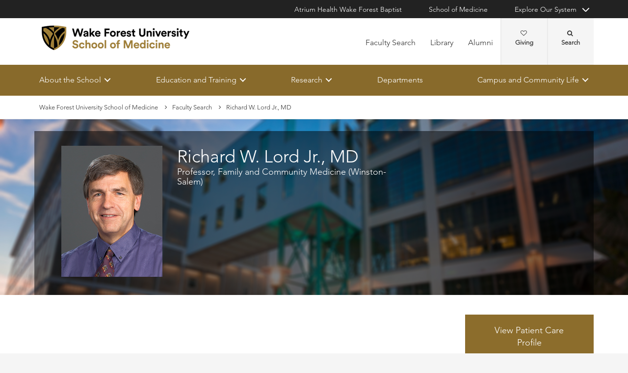

--- FILE ---
content_type: text/html; charset=utf-8
request_url: https://school.wakehealth.edu/faculty/l/richard-w-lord
body_size: 81142
content:



<!DOCTYPE html>
<html lang="en">
<head>
    
    

    <!-- {29937AC6-1D25-4E39-8935-AB74099FC12E} -->
    
<title>Richard W. Lord Jr., MD | Wake Forest University School of Medicine</title>

<meta charset="UTF-8">
<meta http-equiv="X-UA-Compatible" content="IE=edge,chrome=1">
<meta name="description" content="">
<meta name="viewport" content="width=device-width, minimum-scale=1.0, maximum-scale=5.0">
<link rel="canonical" href="https://school.wakehealth.edu/faculty/l/richard-w-lord" />

<meta property="og:title" content="Richard W. Lord Jr., MD">
<meta property="og:url" content="https://school.wakehealth.edu/faculty/l/richard-w-lord">
<meta property="og:image" content="">
<meta property="og:video" content="">
<meta property="og:description" content="">
<meta property="og:site_name" content="Wake Forest University School of Medicine">

<meta name="twitter:card" content="summary">
<meta name="twitter:site" content="">
<meta name="twitter:title" content="Richard W. Lord Jr., MD">
<meta name="twitter:description" content="">
<meta name="twitter:creator" content="">
<meta name="twitter:image" content="">
<meta name="nav_title" content="Richard W. Lord Jr., MD">



<meta name="content_type" content="Faculty Profile">
<meta name="affiliation" content="Family Medicine Residency">
<meta name="departments" content="">
<meta name="id" content="{29937ac6-1d25-4e39-8935-ab74099fc12e}">
<meta name="first_letter" content="R">
<meta name="short_description" content="">
<meta name="person_id" content="{98985ca5-a97b-4b40-be7b-8771d44dc57f}">
<meta name="first_name" content="Richard">
<meta name="middle_name" content="W">
<meta name="last_name" content="Lord">
<meta name="last_initial" content="L">
<meta name="first_last_name" content="Richard Lord">
<meta name="last_first_name" content="Lord Richard">
<meta name="middle_last_name" content="W Lord">
<meta name="full_name" content="Richard W. Lord Jr., MD">
<meta name="fn2" content="Richard W Lord Jr, MD">
<meta name="LegalName" content="Richard W. Lord">
<meta name="thumbnail" content="https://cdn.atriumhealth.org/-/media/wakeforest/global/system/person-images/r/richard-william-lord.jpg?mw=456&amp;rev=1d2a8b303db84536b5ebc228b4ffc359&amp;hash=2A2764F2E25BB48691D38687ACF9DFEB">
<meta name="hdt" content="09/20/1999">
<meta name="gender" content="Male">
<meta name="accepting_new_patients" content="true">
<meta name="show_ratings" content="true">
<meta name="overall_rating" content="4.9">
<meta name="number_of_ratings" content="65">
<meta name="primary_care" content="1">
<meta name="specialist" content="0">
<meta name="app" content="0">
<meta name="network_provider" content="0">
<meta name="provider_type" content="Physician">
<meta name="person_image" content="https://cdn.atriumhealth.org/-/media/wakeforest/global/system/person-images/r/richard-william-lord.jpg?rev=1d2a8b303db84536b5ebc228b4ffc359">
<meta name="department" content="Family and Community Medicine (Winston-Salem)|Family and Community Medicine (Winston-Salem)">
<meta name="position_title" content="50, Chair, Family and Community Medicine (Winston-Salem)|205, Professor, Family and Community Medicine (Winston-Salem)">

<script type="application/ld+json">{"@context":"https://schema.org","@type":"person","affiliation":["Family and Community Medicine (Winston-Salem)","Family Medicine Residency"],"alumniOf":["Wake Forest University School of Medicine","Rush-Presbyterian-St. Luke's Medical Center"],"email":null,"gender":"Male","hasOccupation":null,"honorificSuffix":"MD","image":"https://cdn.atriumhealth.org/-/media/wakeforest/global/system/person-images/r/richard-william-lord.jpg?rev=1d2a8b303db84536b5ebc228b4ffc359","jobTitle":"Professor, Family and Community Medicine (Winston-Salem);Chair, Family and Community Medicine (Winston-Salem)","knowsLanguage":null,"memberOf":[],"name":"Richard W. Lord Jr., MD","worksFor":{"department":null,"address":{"addressLocality":"Winston-Salem","addressRegion":"North Carolina","postalCode":"27101","streetAddress":"475 Vine Street","@type":"postalAddress","alternateName":null,"description":null,"image":null,"name":null,"url":null},"telephone":null,"@type":"educationalOrganization","alternateName":null,"description":null,"image":null,"name":"Wake Forest University School of Medicine","url":null},"url":"https://school.wakehealth.edu/faculty/l/richard-w-lord"}</script>

    
<link rel="stylesheet" href="//maxcdn.bootstrapcdn.com/font-awesome/4.3.0/css/font-awesome.min.css">
    <link rel="shortcut icon" href="https://cdn.atriumhealth.org/_res/School/media/favicon.ico?v=20230615">
<link rel="stylesheet" href="https://cdn.atriumhealth.org/_res/Clinical/styles/form.css">
<link rel="stylesheet" href="https://cdn.atriumhealth.org/_res/School/styles/style.css?v=20230615">
<link rel="stylesheet" href="https://cdn.atriumhealth.org/_res/common/styles/coveo.css?v=20230615">


    


    <!-- Google Tag Manager -->
    <!-- End Google Tag Manager -->    





<script>
    document.addEventListener('DOMContentLoaded', function () {
        coveoPage = document.querySelector('#CoveoSearchInterface');
        if (!coveoPage) {
            return;
        }

        var spinner = document.createElement('div');
        spinner.className = 'fa fa-spinner';

        var spinnerHolder = document.createElement('div');
        spinnerHolder.className = 'spinner-holder';

        var spinnerContainer = document.createElement('div');
        spinnerContainer.id = 'coveo-spinner';

        spinnerHolder.appendChild(spinner);
        spinnerContainer.appendChild(spinnerHolder);

        document.body.appendChild(spinnerContainer);
    });
</script>
<!--Coveo JavaScript Search-->
<script async class="coveo-script" src="https://static.cloud.coveo.com/searchui/v2.10116/0/js/CoveoJsSearch.Lazy.min.js" integrity="sha512-jNK8RAtY5S20e4d2lIYuli6Nj06fAKepPPBosKX4maFnotlCNQfeF2rRtxOKGcFRtnKQdLJ763s7Ii4EN+X4DA==" crossorigin="anonymous"></script>
<script src="https://use.fortawesome.com/4fab3c45.js" async></script>
    
</head>
<body class=" ">
    
    <!-- Google Tag Manager (noscript) -->
    <!-- End Google Tag Manager (noscript) -->



    <!-- BEGIN NOINDEX -->
    <!--googleoff: index-->
    <div class="skip-navigation">
        <a href="#" tabindex="1">Skip navigation</a>
    </div>

    
    
<header class="main-header solid-bg">

    
    


<div class="other-sites">
    <div class="container">
        <nav>
            <ul class="inline">
                        <li>
                                    <a href="https://www.wakehealth.edu/" target="">Atrium Health Wake Forest Baptist</a>

                        </li>
                        <li>
                                    <a href="/" target="">School of Medicine</a>

                        </li>
                            <li class="dropdown">

                                <a id="explore-other" data-toggle="dropdown" aria-haspopup="true" aria-expanded="false" href="#">Explore Our System</a>

                                <div aria-labelledby="explore-other" class="dropdown-menu">
                                    <ul>
                                                    <li>
                                                            <a href="https://www.brennerchildrens.org" target="">Brenner Children&#39;s Hospital</a>
                                                    </li>
                                                    <li>
                                                            <a href="https://www.wakehealth.edu/locations/facilities/comprehensive-cancer-center" target="">Comprehensive Cancer Center</a>
                                                    </li>
                                                            <li>
                                                                <span>Network Hospitals:</span>
                                                           
                                                                    <ul>
                                                                                <li>

                                                                                    <a href="https://www.wakehealth.edu/locations/hospitals/davie-medical-center" target="_blank">Davie Medical Center</a>
                                                                                </li>
                                                                                <li>

                                                                                    <a href="https://www.wakehealth.edu/locations/hospitals/high-point-medical-center" target="_blank">High Point Medical Center</a>
                                                                                </li>
                                                                                <li>

                                                                                    <a href="https://www.wakehealth.edu/locations/hospitals/lexington-medical-center" target="_blank">Lexington Medical Center</a>
                                                                                </li>
                                                                                <li>

                                                                                    <a href="https://www.wakehealth.edu/locations/hospitals/wilkes-medical-center" target="_blank">Wilkes Medical Center</a>
                                                                                </li>
                                                                    </ul>
                                                            </li>
                                    </ul>
                                </div>
                            </li>
            </ul>
        </nav>
    </div>
</div>


    
    



<div class="utility-nav">
    <div class="container">
        <div class="row">
                <div class="col-xs-3 col-lg-4 ">
                        <a href="/" class="navbar-brand" title="Wake Forest University School of Medicine">
                            <img src="https://cdn.atriumhealth.org/-/media/wakeforest/school/images/logos-and-signatures/wfu-school-of-medicine-header.png?mw=1200&amp;rev=6f08464bf3514d3ea97628d88db10aba&amp;hash=0A8925CD2E2E36CF4E8B4A0AC481CDCD" alt="Wake Forest University School of Medicine" class="logo">
                        </a>
                </div>
            <div class="col-xs-9 col-lg-8">
                <!-- begin n-01-header-utility-nav.jade-->
                <form id="search" action="/search" title="Site Search">
                    <label for="search-terms" id="search-label"><i class="fa fa-search"></i><span class="hide">Search</span></label>
                    <div class="search-wrap">
                        <div class="search-slide">
                            <input type="text" name="q" id="search-terms" placeholder="Search Keyword">
                            
                            <input type="submit" value="Go" class="btn"><i class="fa fa-close"></i>
                        </div>
                    </div>
                </form>

                <nav>
                    <ul class="nav navbar-nav">
                                        <li><a href="/faculty-search" target="">Faculty Search</a></li>
                                        <li><a href="/carpenter-library" target="">Library</a></li>
                                        <li><a href="/about-the-school/alumni-relations" target="">Alumni</a></li>
                                                    <li class="cta">
                                <a href="https://giving.wakehealth.edu/" target="">Giving<i class="fa fa-heart-o"></i></a>
                            </li>
                    </ul>
                </nav>
            </div>
        </div>
        <div style="height: 0px;width: 0px;overflow:hidden;position: absolute">
            <a href="/sitemap-html" title="Sitemap">Sitemap</a>
        </div>
    </div>
</div>




    

    
<!-- primary nav-->
<nav class="nav navbar main-nav">
    <div class="container">
        <div class="row">
            <div class="col-xs-12">
                <ul id="primary-nav-desk" class="primary-nav is-fixed desk-view">
                                    <li class="has-children">
                                            <a href="#">About the School</a>
                                        
<ul class="secondary-nav is-hidden index">
    






    <li class="col-xs-12 col-md-3">
        <ul>
                        <li>
                                <a href="/about-the-school/leadership">School of Medicine Leadership</a>
                                                    </li>
                        <li>
                                <a href="/about-the-school/deans-office">Dean’s Office</a>
                                                    </li>
                        <li>
                                <a href="/about-the-school/faculty-affairs">Faculty Affairs</a>
                                                    </li>
                        <li><a href="/features" target="">Features and Stories</a></li>
                        <li>
                                <a href="/about-the-school/history">History</a>
                                                    </li>
                        <li>
                                <a href="/about-the-school/careers">Careers</a>
                                                    </li>
        </ul>
    </li>
    




    <li class="col-xs-12 col-md-3">
        <ul>
                        <li>
                                <a href="/about-the-school/office-of-education-institutional-effectiveness">Institutional Effectiveness and Compliance</a>
                                                                    <ul>
                                            <li><a href="/about-the-school/office-of-education-institutional-effectiveness/academic-accreditation">Academic Accreditation</a></li>
                                        </ul>
                                        <ul>
                                            <li><a href="/about-the-school/office-of-education-institutional-effectiveness/professionalism-and-student-mistreatment">Learning Environment / Professionalism and Student Mistreatment</a></li>
                                        </ul>
                                        <ul>
                                            <li><a href="/about-the-school/office-of-education-institutional-effectiveness/title-ix">Title IX</a></li>
                                        </ul>
                        </li>
        </ul>
    </li>
    




    <li class="col-xs-12 col-md-3">
        <ul>
                        <li>
                                <a href="/about-the-school/facilities-and-environment">Facilities and Environment</a>
                                                                    <ul>
                                            <li><a href="/about-the-school/facilities-and-environment/campuses">Campuses</a></li>
                                        </ul>
                                        <ul>
                                            <li><a href="/about-the-school/facilities-and-environment/campuses-and-virtual-tours">Virtual Tours</a></li>
                                        </ul>
                                        <ul>
                                            <li><a href="/about-the-school/facilities-and-environment/learning-environment">Learning Spaces</a></li>
                                        </ul>
                                        <ul>
                                            <li><a href="/about-the-school/facilities-and-environment/research-excellence">Research Excellence</a></li>
                                        </ul>
                        </li>
                        <li>
                                <a href="/about-the-school/maps-and-directions">Maps and Directions</a>
                                                    </li>
        </ul>
    </li>
    



<li class="col-xs-12 col-md-3 text-block">
    <div>
            <h3>Technology Transfer and Commercialization</h3>
                    <ul>
                                <li>
                                        <a href="/innovations">Wake Forest Innovations</a>
                                </li>
                                <li>
                                        <a href="/innovations/develop-your-ideas">Develop Your Ideas</a>
                                </li>
                                <li>
                                        <a href="/innovations/technology-for-license">Technology for License</a>
                                </li>

            </ul>
    </div>
</li>
            <li class="all">
            <a href="/about-the-school" target="">About the School</a>
        </li>
</ul>

                                    </li>
                                    <li class="has-children">
                                            <a href="#">Education and Training</a>
                                        
<ul class="secondary-nav is-hidden index">
    






    <li class="col-xs-12 col-md-3">
        <ul>
                        <li>
                                <a href="/education-and-training/md-program">MD Program</a>
                                                                    <ul>
                                            <li><a href="/education-and-training/md-program/prospective-students">Prospective Students</a></li>
                                        </ul>
                        </li>
                        <li>
                                <a href="/education-and-training/pa-studies">PA Studies</a>
                                                                    <ul>
                                            <li><a href="/education-and-training/pa-studies/dmsc-program">DMSc Program</a></li>
                                        </ul>
                                        <ul>
                                            <li><a href="/education-and-training/pa-studies/pa-program">PA Program</a></li>
                                        </ul>
                        </li>
                        <li>
                                <a href="/education-and-training/nursing-programs">Academic Nursing Programs</a>
                                                                    <ul>
                                            <li><a href="/education-and-training/nursing-programs/doctor-of-nursing-practice-program">Post Master&#39;s to DNP Program</a></li>
                                        </ul>
                                        <ul>
                                            <li><a href="/education-and-training/nursing-programs/nurse-anesthesia-crna-program">DNP Nurse Anesthesia Program</a></li>
                                        </ul>
                        </li>
                        <li>
                                <a href="/education-and-training/graduate-programs">Biomedical Graduate Programs</a>
                                                                    <ul>
                                            <li><a href="/education-and-training/graduate-programs/online-programs">Online Programs</a></li>
                                        </ul>
                                        <ul>
                                            <li><a href="/education-and-training/graduate-programs/onsite-programs">Onsite Programs</a></li>
                                        </ul>
                        </li>
        </ul>
    </li>
    




    <li class="col-xs-12 col-md-3">
        <ul>
                        <li>
                                <a href="/education-and-training/residencies-and-fellowships">Residencies and Fellowships</a>
                                                                    <ul>
                                            <li><a href="/education-and-training/residencies-and-fellowships/program-list">Full Program List</a></li>
                                        </ul>
                        </li>
                        <li>
                                <a href="/education-and-training/joint-degree-programs">Joint Degree Programs</a>
                                                    </li>
                        <li>
                                <a href="/education-and-training/continuing-professional-education">Continuing Professional Education</a>
                                                                    <ul>
                                            <li><a href="/education-and-training/continuing-professional-education/center-for-experiential-and-applied-learning">Center for Experiential and Applied Learning</a></li>
                                        </ul>
                                        <ul>
                                            <li><a href="/education-and-training/continuing-professional-education/northwest-ahec">Northwest AHEC</a></li>
                                        </ul>
                                        <ul>
                                            <li><a href="/education-and-training/continuing-professional-education/office-of-continuing-medical-education">Office of Continuing Medical Education</a></li>
                                        </ul>
                        </li>
        </ul>
    </li>
    




    <li class="col-xs-12 col-md-3">
        <ul>
                        <li>
                                <a href="/education-and-training/educational-excellence">Educational Excellence</a>
                                                                    <ul>
                                            <li><a href="/education-and-training/educational-excellence/health-wellness-and-counseling">Health, Wellness and Counseling</a></li>
                                        </ul>
                                        <ul>
                                            <li><a href="/education-and-training/educational-excellence/global-health">Global Health</a></li>
                                        </ul>
                                        <ul>
                                            <li><a href="/education-and-training/educational-excellence/student-groups">Student Organizations</a></li>
                                        </ul>
                                        <ul>
                                            <li><a href="/education-and-training/educational-excellence/center-of-excellence-for-research-teaching-and-learning">The Center of Excellence for Research, Teaching and Learning</a></li>
                                        </ul>
                                        <ul>
                                            <li><a href="/education-and-training/educational-excellence/center-for-personal-and-professional-development">Center for Personal and Professional Development</a></li>
                                        </ul>
                        </li>
        </ul>
    </li>
    




    <li class="col-xs-12 col-md-3">
        <ul>
                        <li>
                                <a href="/education-and-training/enrollment-services">Enrollment Services</a>
                                                                    <ul>
                                            <li><a href="/education-and-training/enrollment-services/admissions">Admissions</a></li>
                                        </ul>
                                        <ul>
                                            <li><a href="/education-and-training/enrollment-services/financial-aid">Financial Aid</a></li>
                                        </ul>
                                        <ul>
                                            <li><a href="/education-and-training/enrollment-services/international-and-transfer-students">International and Transfer Students</a></li>
                                        </ul>
                                        <ul>
                                            <li><a href="/education-and-training/enrollment-services/paying-your-bill">Paying Your Bill</a></li>
                                        </ul>
                                        <ul>
                                            <li><a href="/education-and-training/enrollment-services/student-records">Student Records</a></li>
                                        </ul>
                                        <ul>
                                            <li><a href="/education-and-training/enrollment-services/student-right-to-know">Student Right to Know</a></li>
                                        </ul>
                                        <ul>
                                            <li><a href="/education-and-training/enrollment-services/visiting-medical-students">Visiting Medical Students</a></li>
                                        </ul>
                        </li>
        </ul>
    </li>
            <li class="all">
            <a href="/education-and-training" target="">Explore All Education and Training</a>
        </li>
</ul>

                                    </li>
                                    <li class="has-children">
                                            <a href="#">Research</a>
                                        
<ul class="secondary-nav is-hidden index">
    





<li class="col-xs-12 col-md-3 text-block">
    <div>
            <h3>Research Focus Areas</h3>
                    <ul>
                                <li>
                                        <a href="/departments/internal-medicine/cardiovascular-medicine/cardiovascular-sciences-center">Cardiovascular Sciences Center</a>
                                </li>
                                <li>
                                        <a href="/research/institutes-and-centers/center-on-diabetes-obesity-and-metabolism">Center on Diabetes, Obesity and Metabolism</a>
                                </li>
                                <li>
                                        <a href="/research/institutes-and-centers/comprehensive-cancer-center">Comprehensive Cancer Center</a>
                                </li>
                                <li>
                                        <a href="/departments/internal-medicine/cardiovascular-medicine/hypertension-and-vascular-research-center">Hypertension and Vascular Research Center</a>
                                </li>
                                <li>
                                        <a href="/research/institutes-and-centers/sticht-center">Sticht Center for Healthy Aging and Alzheimer’s Prevention</a>
                                </li>
                                <li>
                                        <a href="/research/institutes-and-centers/wake-forest-institute-for-regenerative-medicine">Wake Forest Institute for Regenerative Medicine (WFIRM)</a>
                                </li>
                                <li><a href="/research/institutes-and-centers" target="">View all Institutes and Centers</a></li>

            </ul>
    </div>
</li>
    



<li class="col-xs-12 col-md-3 text-block">
    <div>
            <h3>Translation to Care</h3>
                    <ul>
                                <li>
                                        <a href="/research/institutes-and-centers/center-for-artificial-intelligence-research">Center for Artificial Intelligence Research</a>
                                </li>
                                <li>
                                        <a href="/research/institutes-and-centers/center-for-healthcare-innovation">Center for Healthcare Innovation</a>
                                </li>
                                <li>
                                        <a href="/research/institutes-and-centers/clinical-and-translational-science-institute/maya-angelou-research-center-for-healthy-communities">Maya Angelou Research Center for Healthy Communities (MARCH)</a>
                                </li>
                                <li>
                                        <a href="/departments/implementation-science">Implementation Science</a>
                                </li>
                                <li>
                                        <a href="/research/institutes-and-centers/center-for-precision-medicine">Center for Precision Medicine</a>
                                </li>
                                <li>
                                        <a href="/departments/public-health-sciences">Public Health Sciences</a>
                                </li>

            </ul>
    </div>
</li>
    



<li class="col-xs-12 col-md-3 text-block">
    <div>
            <h3>More Resources</h3>
                    <ul>
                                <li>
                                        <a href="/research/institutes-and-centers/clinical-and-translational-science-institute">Wake Forest Clinical and Translational Science Institute</a>
                                </li>
                                <li>
                                        <a href="/research/shared-resources-and-cores">Shared Resources and Cores</a>
                                </li>
                                <li>
                                        <a href="/research/labs">Research and Faculty Labs</a>
                                </li>
                                <li><a href="https://www1.wakehealth.edu/beinvolved/eng/main" target="_blank">Get Involved in Clinical Trials </a></li>
                                <li>
                                        <a href="/research/research-symposium">Research Symposium</a>
                                </li>
                                <li>
                                        <a href="/features">Features and Stories</a>
                                </li>
                                <li><a href="https://school.wakehealth.edu/features/awards-and-recognition-results?q=&amp;schoolaward=Grants+and+Published+Research" target="">Grants and Published Research</a></li>

            </ul>
    </div>
</li>
                <li class="all">
            <a href="/research" target="">Research</a>
        </li>
</ul>

                                    </li>
                                    <li><a href="/departments" target="">Departments</a></li>
                                    <li class="has-children">
                                            <a href="#">Campus and Community Life</a>
                                        
<ul class="secondary-nav is-hidden index">
    






    <li class="col-xs-12 col-md-3">
        <ul>
                        <li>
                                <a href="/campus-and-community-life/living-in-winston-salem">Living in Winston-Salem</a>
                                                    </li>
                        <li><a href="/campus-and-community-life/living-in-charlotte" target="">Living in Charlotte</a></li>
                        <li>
                                <a href="/campus-and-community-life/campus-facilities-and-services">Campus Facilities and Services</a>
                                                    </li>
                        <li>
                                <a href="/campus-and-community-life/technology">Technology</a>
                                                    </li>
                        <li>
                                <a href="/campus-and-community-life/transportation-and-parking">Transportation and Parking</a>
                                                    </li>
                        <li>
                                <a href="/campus-and-community-life/campus-safety-and-security">Campus Safety and Security</a>
                                                    </li>
                        <li>
                                <a href="/campus-and-community-life/student-life">Student Life</a>
                                                    </li>
        </ul>
    </li>
                        <li class="all">
            <a href="/campus-and-community-life" target="">Campus and Community Life</a>
        </li>
</ul>

                                    </li>
                </ul>
            </div>
        </div>
    </div>
</nav>


    
    
<nav class="nav navbar mobile-nav">
    <div class="container">
        <div class="row">
            <div class="col-xs-12">
                <ul id="primary-nav" class="primary-nav is-fixed device-view">

                                    <li class="has-children">
                                            <a href="#">About the School</a>
                                        
<ul class="secondary-nav is-hidden">

    <li class="go-back"><a href="#">Back</a></li>




                <li>
                    <a href="/about-the-school/leadership">School of Medicine Leadership</a>


                </li>
                <li class="#"><a href="/about-the-school/deans-office">Dean’s Office</a></li>
                <li>
                    <a href="/about-the-school/faculty-affairs">Faculty Affairs</a>


                </li>
            <li><a href="/features" target="">Features and Stories</a></li>
                <li class="#"><a href="/about-the-school/history">History</a></li>
                <li class="#"><a href="/about-the-school/careers">Careers</a></li>




                <li>
                    <a href="/about-the-school/office-of-education-institutional-effectiveness">Institutional Effectiveness and Compliance</a>

                            <ul class="subsidiary-nav">
                                <li><a href="/about-the-school/office-of-education-institutional-effectiveness/academic-accreditation">Academic Accreditation</a></li>
                            </ul>
                            <ul class="subsidiary-nav">
                                <li><a href="/about-the-school/office-of-education-institutional-effectiveness/professionalism-and-student-mistreatment">Learning Environment / Professionalism and Student Mistreatment</a></li>
                            </ul>
                            <ul class="subsidiary-nav">
                                <li><a href="/about-the-school/office-of-education-institutional-effectiveness/title-ix">Title IX</a></li>
                            </ul>

                </li>




                <li>
                    <a href="/about-the-school/facilities-and-environment">Facilities and Environment</a>

                            <ul class="subsidiary-nav">
                                <li><a href="/about-the-school/facilities-and-environment/campuses">Campuses</a></li>
                            </ul>
                            <ul class="subsidiary-nav">
                                <li><a href="/about-the-school/facilities-and-environment/campuses-and-virtual-tours">Virtual Tours</a></li>
                            </ul>
                            <ul class="subsidiary-nav">
                                <li><a href="/about-the-school/facilities-and-environment/learning-environment">Learning Spaces</a></li>
                            </ul>
                            <ul class="subsidiary-nav">
                                <li><a href="/about-the-school/facilities-and-environment/research-excellence">Research Excellence</a></li>
                            </ul>

                </li>
                <li class="#"><a href="/about-the-school/maps-and-directions">Maps and Directions</a></li>


<li class="col-xs-12 col-md-3 text-block">
        <span>Technology Transfer and Commercialization</span>
            <ul class="subsidiary-nav">
                            <li>
                                    <a href="/innovations">Wake Forest Innovations</a>
                            </li>
                            <li>
                                    <a href="/innovations/develop-your-ideas">Develop Your Ideas</a>
                            </li>
                            <li>
                                    <a href="/innovations/technology-for-license">Technology for License</a>
                            </li>

        </ul>
</li>

        <li class="all">
            <a href="/about-the-school" target="">About the School</a>
        </li>
</ul>

                                    </li>
                                    <li class="has-children">
                                            <a href="#">Education and Training</a>
                                        
<ul class="secondary-nav is-hidden">

    <li class="go-back"><a href="#">Back</a></li>




                <li>
                    <a href="/education-and-training/md-program">MD Program</a>

                            <ul class="subsidiary-nav">
                                <li><a href="/education-and-training/md-program/prospective-students">Prospective Students</a></li>
                            </ul>

                </li>
                <li>
                    <a href="/education-and-training/pa-studies">PA Studies</a>

                            <ul class="subsidiary-nav">
                                <li><a href="/education-and-training/pa-studies/dmsc-program">DMSc Program</a></li>
                            </ul>
                            <ul class="subsidiary-nav">
                                <li><a href="/education-and-training/pa-studies/pa-program">PA Program</a></li>
                            </ul>

                </li>
                <li>
                    <a href="/education-and-training/nursing-programs">Academic Nursing Programs</a>

                            <ul class="subsidiary-nav">
                                <li><a href="/education-and-training/nursing-programs/doctor-of-nursing-practice-program">Post Master&#39;s to DNP Program</a></li>
                            </ul>
                            <ul class="subsidiary-nav">
                                <li><a href="/education-and-training/nursing-programs/nurse-anesthesia-crna-program">DNP Nurse Anesthesia Program</a></li>
                            </ul>

                </li>
                <li>
                    <a href="/education-and-training/graduate-programs">Biomedical Graduate Programs</a>

                            <ul class="subsidiary-nav">
                                <li><a href="/education-and-training/graduate-programs/online-programs">Online Programs</a></li>
                            </ul>
                            <ul class="subsidiary-nav">
                                <li><a href="/education-and-training/graduate-programs/onsite-programs">Onsite Programs</a></li>
                            </ul>

                </li>




                <li>
                    <a href="/education-and-training/residencies-and-fellowships">Residencies and Fellowships</a>

                            <ul class="subsidiary-nav">
                                <li><a href="/education-and-training/residencies-and-fellowships/program-list">Full Program List</a></li>
                            </ul>

                </li>
                <li>
                    <a href="/education-and-training/joint-degree-programs">Joint Degree Programs</a>


                </li>
                <li>
                    <a href="/education-and-training/continuing-professional-education">Continuing Professional Education</a>

                            <ul class="subsidiary-nav">
                                <li><a href="/education-and-training/continuing-professional-education/center-for-experiential-and-applied-learning">Center for Experiential and Applied Learning</a></li>
                            </ul>
                            <ul class="subsidiary-nav">
                                <li><a href="/education-and-training/continuing-professional-education/northwest-ahec">Northwest AHEC</a></li>
                            </ul>
                            <ul class="subsidiary-nav">
                                <li><a href="/education-and-training/continuing-professional-education/office-of-continuing-medical-education">Office of Continuing Medical Education</a></li>
                            </ul>

                </li>




                <li>
                    <a href="/education-and-training/educational-excellence">Educational Excellence</a>

                            <ul class="subsidiary-nav">
                                <li><a href="/education-and-training/educational-excellence/health-wellness-and-counseling">Health, Wellness and Counseling</a></li>
                            </ul>
                            <ul class="subsidiary-nav">
                                <li><a href="/education-and-training/educational-excellence/global-health">Global Health</a></li>
                            </ul>
                            <ul class="subsidiary-nav">
                                <li><a href="/education-and-training/educational-excellence/student-groups">Student Organizations</a></li>
                            </ul>
                            <ul class="subsidiary-nav">
                                <li><a href="/education-and-training/educational-excellence/center-of-excellence-for-research-teaching-and-learning">The Center of Excellence for Research, Teaching and Learning</a></li>
                            </ul>
                            <ul class="subsidiary-nav">
                                <li><a href="/education-and-training/educational-excellence/center-for-personal-and-professional-development">Center for Personal and Professional Development</a></li>
                            </ul>

                </li>




                <li>
                    <a href="/education-and-training/enrollment-services">Enrollment Services</a>

                            <ul class="subsidiary-nav">
                                <li><a href="/education-and-training/enrollment-services/admissions">Admissions</a></li>
                            </ul>
                            <ul class="subsidiary-nav">
                                <li><a href="/education-and-training/enrollment-services/financial-aid">Financial Aid</a></li>
                            </ul>
                            <ul class="subsidiary-nav">
                                <li><a href="/education-and-training/enrollment-services/international-and-transfer-students">International and Transfer Students</a></li>
                            </ul>
                            <ul class="subsidiary-nav">
                                <li><a href="/education-and-training/enrollment-services/paying-your-bill">Paying Your Bill</a></li>
                            </ul>
                            <ul class="subsidiary-nav">
                                <li><a href="/education-and-training/enrollment-services/student-records">Student Records</a></li>
                            </ul>
                            <ul class="subsidiary-nav">
                                <li><a href="/education-and-training/enrollment-services/student-right-to-know">Student Right to Know</a></li>
                            </ul>
                            <ul class="subsidiary-nav">
                                <li><a href="/education-and-training/enrollment-services/visiting-medical-students">Visiting Medical Students</a></li>
                            </ul>

                </li>


        <li class="all">
            <a href="/education-and-training" target="">Explore All Education and Training</a>
        </li>
</ul>

                                    </li>
                                    <li class="has-children">
                                            <a href="#">Research</a>
                                        
<ul class="secondary-nav is-hidden">

    <li class="go-back"><a href="#">Back</a></li>


<li class="col-xs-12 col-md-3 text-block">
        <span>Research Focus Areas</span>
            <ul class="subsidiary-nav">
                            <li>
                                    <a href="/departments/internal-medicine/cardiovascular-medicine/cardiovascular-sciences-center">Cardiovascular Sciences Center</a>
                            </li>
                            <li>
                                    <a href="/research/institutes-and-centers/center-on-diabetes-obesity-and-metabolism">Center on Diabetes, Obesity and Metabolism</a>
                            </li>
                            <li>
                                    <a href="/research/institutes-and-centers/comprehensive-cancer-center">Comprehensive Cancer Center</a>
                            </li>
                            <li>
                                    <a href="/departments/internal-medicine/cardiovascular-medicine/hypertension-and-vascular-research-center">Hypertension and Vascular Research Center</a>
                            </li>
                            <li>
                                    <a href="/research/institutes-and-centers/sticht-center">Sticht Center for Healthy Aging and Alzheimer’s Prevention</a>
                            </li>
                            <li>
                                    <a href="/research/institutes-and-centers/wake-forest-institute-for-regenerative-medicine">Wake Forest Institute for Regenerative Medicine (WFIRM)</a>
                            </li>
                            <li><a href="/research/institutes-and-centers" target="">View all Institutes and Centers</a></li>

        </ul>
</li>

<li class="col-xs-12 col-md-3 text-block">
        <span>Translation to Care</span>
            <ul class="subsidiary-nav">
                            <li>
                                    <a href="/research/institutes-and-centers/center-for-artificial-intelligence-research">Center for Artificial Intelligence Research</a>
                            </li>
                            <li>
                                    <a href="/research/institutes-and-centers/center-for-healthcare-innovation">Center for Healthcare Innovation</a>
                            </li>
                            <li>
                                    <a href="/research/institutes-and-centers/clinical-and-translational-science-institute/maya-angelou-research-center-for-healthy-communities">Maya Angelou Research Center for Healthy Communities (MARCH)</a>
                            </li>
                            <li>
                                    <a href="/departments/implementation-science">Implementation Science</a>
                            </li>
                            <li>
                                    <a href="/research/institutes-and-centers/center-for-precision-medicine">Center for Precision Medicine</a>
                            </li>
                            <li>
                                    <a href="/departments/public-health-sciences">Public Health Sciences</a>
                            </li>

        </ul>
</li>

<li class="col-xs-12 col-md-3 text-block">
        <span>More Resources</span>
            <ul class="subsidiary-nav">
                            <li>
                                    <a href="/research/institutes-and-centers/clinical-and-translational-science-institute">Wake Forest Clinical and Translational Science Institute</a>
                            </li>
                            <li>
                                    <a href="/research/shared-resources-and-cores">Shared Resources and Cores</a>
                            </li>
                            <li>
                                    <a href="/research/labs">Research and Faculty Labs</a>
                            </li>
                            <li><a href="https://www1.wakehealth.edu/beinvolved/eng/main" target="_blank">Get Involved in Clinical Trials </a></li>
                            <li>
                                    <a href="/research/research-symposium">Research Symposium</a>
                            </li>
                            <li>
                                    <a href="/features">Features and Stories</a>
                            </li>
                            <li><a href="https://school.wakehealth.edu/features/awards-and-recognition-results?q=&amp;schoolaward=Grants+and+Published+Research" target="">Grants and Published Research</a></li>

        </ul>
</li>

        <li class="all">
            <a href="/research" target="">Research</a>
        </li>
</ul>

                                    </li>
                                    <li><a href="/departments" target="">Departments</a></li>
                                    <li class="has-children">
                                            <a href="#">Campus and Community Life</a>
                                        
<ul class="secondary-nav is-hidden">

    <li class="go-back"><a href="#">Back</a></li>




                <li class="#"><a href="/campus-and-community-life/living-in-winston-salem">Living in Winston-Salem</a></li>
            <li><a href="/campus-and-community-life/living-in-charlotte" target="">Living in Charlotte</a></li>
                <li class="#"><a href="/campus-and-community-life/campus-facilities-and-services">Campus Facilities and Services</a></li>
                <li class="#"><a href="/campus-and-community-life/technology">Technology</a></li>
                <li class="#"><a href="/campus-and-community-life/transportation-and-parking">Transportation and Parking</a></li>
                <li>
                    <a href="/campus-and-community-life/campus-safety-and-security">Campus Safety and Security</a>


                </li>
                <li>
                    <a href="/campus-and-community-life/student-life">Student Life</a>


                </li>


        <li class="all">
            <a href="/campus-and-community-life" target="">Campus and Community Life</a>
        </li>
</ul>

                                    </li>

                                <li class="gray"><a href="/faculty-search" target="">Faculty Search</a></li>
                                <li class="gray"><a href="/carpenter-library" target="">Library</a></li>
                                <li class="gray"><a href="/about-the-school/alumni-relations" target="">Alumni</a></li>
                            <li class="gray cta">
                                <a href="https://giving.wakehealth.edu/" target="">Giving<i class="fa fa-heart-o"></i></a>
                            </li>
                    
                <li class="gray">
                    <a href="https://www.wakehealth.edu/" target="">Atrium Health Wake Forest Baptist</a>
                </li>
                <li class="gray">
                    <a href="/" target="">School of Medicine</a>
                </li>
                <li class="gray has-children">
                        <a href="#">
                            Explore Our System
                        </a>
                    <ul class="secondary-nav is-hidden">
                        <li class="go-back"><a href="#">Back</a></li>
                                        <li>
                                           <a href="https://www.brennerchildrens.org" target="">Brenner Children&#39;s Hospital</a>
                                             
                                        </li>
                                        <li>
                                           <a href="https://www.wakehealth.edu/locations/facilities/comprehensive-cancer-center" target="">Comprehensive Cancer Center</a>
                                             
                                        </li>
                                        <li class="has-children">
                                                 <a href="#">Network Hospitals:</a>
                                                                                            <ul class="secondary-nav is-hidden">
                                                    <li class="go-back"><a href="#">Back</a></li>
                                                            <li>
                                                                <a href="https://www.wakehealth.edu/locations/hospitals/davie-medical-center" target="_blank">Davie Medical Center</a>
                                                            </li>
                                                            <li>
                                                                <a href="https://www.wakehealth.edu/locations/hospitals/high-point-medical-center" target="_blank">High Point Medical Center</a>
                                                            </li>
                                                            <li>
                                                                <a href="https://www.wakehealth.edu/locations/hospitals/lexington-medical-center" target="_blank">Lexington Medical Center</a>
                                                            </li>
                                                            <li>
                                                                <a href="https://www.wakehealth.edu/locations/hospitals/wilkes-medical-center" target="_blank">Wilkes Medical Center</a>
                                                            </li>
                                                </ul>
                                        </li>
                    </ul>
                </li>

                </ul>
            </div>
        </div>
    </div>
</nav>

    <!-- begin header-buttons.jade-->
    <div class="header-buttons">
        <div class="container">
            <div class="row mb">
                <div class="col-xs-3 mb">
                    <a href="#primary-nav" class="nav-trigger">Menu<span></span></a>
                </div>
                    <div class="col-xs-6">
                            <a href="/" class="navbar-brand">
                                <img src="https://cdn.atriumhealth.org/-/media/wakeforest/school/images/logos-and-signatures/wfu-school-of-medicine-header.png?mw=1200&amp;rev=6f08464bf3514d3ea97628d88db10aba&amp;hash=0A8925CD2E2E36CF4E8B4A0AC481CDCD" alt="Wake Forest University School of Medicine" title="" class="logo">
                            </a>
                    </div>
                <div class="col-xs-3">
                        <a href="#nav-search" class="search-trigger">Search<span></span></a>
                </div>
            </div>
        </div>
    </div>
    <!-- end header-buttons.jade-->
    <!-- global search-->
    <!-- begin global-search.jade-->
        <div id="global-search" class="global-search">
            <form action="/search">
                <fieldset>
                    <div class="col-xs-9 col-sm-10">
                        <label for="global-search">
                            <input type="search" name="q" id="global-search-box" placeholder="Search" title="Search">
                            <span class="hide">Search</span>
                        </label>
                    </div>
                    <div class="col-xs-3 col-sm-2">
                        <button type="submit" id="global-search-submit" class="btn">Go</button>
                    </div>
                </fieldset>
            </form>
        </div>
    <!-- end global-search.jade-->


    <span id="coveoRestDomain" hidden>https://atriumhealthproduction2e3o79eek.orghipaa.coveo.com</span>

</header>
    <!--googleon: index-->
    <!-- END NOINDEX -->
    <div class="container-fluid">
    <div class="main-content" id="main-content">
        <div class="row">
            <main>
                <div class="full-width white-bg">
                    


<!-- BEGIN NOINDEX -->
<!--googleoff: index-->
<!-- begin c-48-breadcrumbs.jade-->
<nav class="breadcrumbs">
    <div class="container">
        <div class="row">
            <div class="col-xs-12">
                <ul class="breadcrumb">
                                <li><a href="/">Wake Forest University School of Medicine</a></li>
                                <li><a href="/faculty">Faculty Search</a></li>
                                <li>Richard W. Lord Jr., MD</li>
                                    </ul>
                <a id="skip-breadcrumb"></a>
            </div>
        </div>
    </div>
</nav>
<!-- end c-48-breadcrumbs.jade-->
<!--googleon: index-->
<!-- END NOINDEX -->

<!-- begin C-81-Alert-Banner-rail.jade-->


<!-- end C-81-Alert-Banner-rail.jade-->


        <div class="white-bg">
            <div class="banner-full-width bannerCover">
                <!-- begin _hero-header.jade-->
                <section class="hero-header  bannerCover  SmallBanner" style=background:url(https://cdn.atriumhealth.org/-/media/wakeforest/school/images/banners-and-carousels/blurred-biotech-place-outdoor-view-at-night-v2-1361x494.jpg?mw=2400&amp;rev=9002d21873e74b4b8ce28570cbf90467&amp;hash=FECAF231EBA11D1073AC790456A7A1EB);background-size:cover!important;background-position:top!important;>
                    <!-- BEGIN NOINDEX -->
                    <!--googleoff: index-->
                    <div class="owl-carousel ">
                    </div>
                    <!--googleon: index-->
                    <!-- END NOINDEX -->
                    <div class="page-header">
                        <div class="container">
                            <div class="row">
                                <div class="col-xs-12">
                                    <!-- begin overlay-basic.jade-->
                                    <div class="overlay">
                                        <div class="col-xs-12 col-sm-8">
                                            <!--C19 Goes-->
<section class="profile-detail">
    <div class="col-xs-12 device-view">
        <div class="profile-title">
            <span class="component-header">Richard W. Lord Jr., MD</span>
                <ul>
                    <li>
                        Professor,
                                <a href="https://school.wakehealth.edu/departments/family-and-community-medicine" title="Family and Community Medicine (Winston-Salem)">Family and Community Medicine (Winston-Salem)</a>
                    </li>
                </ul>
        </div>
    </div>
    <div class="col-xs-12 col-sm-4">
        <div class="profile-image"><img src="https://cdn.atriumhealth.org/-/media/wakeforest/global/system/person-images/r/richard-william-lord.jpg?mw=1200&amp;rev=1d2a8b303db84536b5ebc228b4ffc359&amp;hash=AEDB805323CDAD50A7A0B1D8E33CDBF3" alt="Richard W. Lord Jr., MD"></div>
    </div>
    <div class="col-xs-12 col-sm-8">
        <div class="profile-title desktop-view">
            <h1>Richard W. Lord Jr., MD</h1>
                <ul>
                        <li>
                                <a href="https://school.wakehealth.edu/departments/family-and-community-medicine" title="Family and Community Medicine (Winston-Salem)">Professor, Family and Community Medicine (Winston-Salem)</a>
                        </li>

                </ul>
                    </div>
    </div>
</section>
                                        </div>
                                        <div class="col-xs-12 col-sm-4">
                                            <aside>
    

    
    


    
</aside>
                                        </div>
                                    </div>
                                    <!-- end overlay-basic.jade-->
                                </div>
                            </div>
                        </div>
                    </div>
                </section>
                <!-- end _hero-header.jade-->
            </div>
        </div>

                    <div class="container">
                        <div class="row">
                            

    <div class="two-thirds">
        
<article>
    <!-- c-24-->
    <div class="rte">

    </div>
    

    <!-- Start Additional Faculty Profile Details -->





    <!-- End Additional Faculty Profile Details -->

    <div class="rte">
    </div>
</article>

    </div>
    <div class="one-third">
        
<!-- BEGIN NOINDEX -->
<!--googleoff: index-->
<!--Begin Social Share-->
<!--<aside class="social-share">-->
    <!-- Go to www.addthis.com/dashboard to customize your tools -->
    <!--<div class="hidden-skip-navigation">
        <a href="#skip-social-links-5693e0d1-9ba3-42fa-a1c3-06a025bded3a">Skip Social Links</a>
    </div>
    <div class="addthis_inline_share_toolbox"></div>
    <a id="skip-social-links-5693e0d1-9ba3-42fa-a1c3-06a025bded3a"></a>
</aside>-->
<!--End Social Share-->
<!--googleon: index-->
<!-- END NOINDEX -->
        <!-- Provider - Facuty Profile Crosslink -->
        <aside>
            <a href="https://www.wakehealth.edu/providers/l/richard-w-lord" class="btn">View Patient Care Profile</a>
        </aside>
        <!-- End Provider - Facuty Profile Crosslink -->

    </div>

                        </div>
                    </div>
                </div>
            </main>
        </div>
        <div class="row">
            <div class="below full-width">
                    <!-- BEGIN NOINDEX -->
    <!--googleoff: index-->
    <div class="white-bg">
        <div class="container">
            <div class="row">
                <div class="col-xs-12">
                    <hr class="section">
                    <!-- begin c-26-credentials.jade-->
                    <section id="nav-2fd49289-5819-425f-bde5-eb0f520d4ee9" data-title="" class="credentials">
                        <div class="row">
                            <div class="col-xs-12">
                                                            </div>
                        </div>
                        <div class="row">
                                <div class="col-xs-12">
                                    <dl class="horizonal-listing">
                                            <dt>Education</dt>
                                                <dd>
                                                    MD, Wake Forest University School of Medicine,  1988
                                                </dd>
                                                                                    <dt>Internship</dt>
                                                <dd>
                                                    Family Medicine, Rush-Presbyterian-St. Luke&#39;s Medical Center,  1989
                                                </dd>
                                                                                    <dt>Residency</dt>
                                                <dd>
                                                    Family Medicine, Rush-Presbyterian-St. Luke&#39;s Medical Center,  1991
                                                </dd>
                                                                                    <dt>Fellowship</dt>
                                                <dd>
                                                    Family Medicine, Rush-Presbyterian-St. Luke&#39;s Medical Center,  1992
                                                </dd>
                                                                                    <dt>Board Certifications</dt>
                                                <dd>
                                                    American Board of Family Medicine, Family Medicine
                                                </dd>
                                                                                                                            <dt>Positions</dt>
                                                <dd>Chair, Family and Community Medicine (Winston-Salem)</dd>
                                                <dd>Professor, Family and Community Medicine (Winston-Salem)</dd>
                                                                                    <!-- BEGIN NOINDEX -->
                                            <dt>Departments and Affiliations</dt>
                                                <dd><!--googleon: index-->Family and Community Medicine (Winston-Salem) <!--googleoff: index--></dd>
                                            <!-- END NOINDEX -->
                                    </dl>
                                </div>
                        </div>
                    </section>
                    <!-- end c-26-credentials.jade -->
                </div>
            </div>
        </div>
    </div>
    <!--googleon: index-->
    <!-- END NOINDEX -->

<div class="white-bg">
            <div class="container">
                <div class="row">
                    <div class="col-xs-12">
                        <!-- begin c-29-professional-promo.jade-->
                            <hr class="section">
                            <section id="nav-2785a02a-4f0a-4508-8080-489f9eebb584" data-title="Research" class="professional-promo">
                                    <h2 class="component-header">Research</h2>
                                    <div class="row">
                                        <div class="two-thirds">
                                                                                                                                        <section class="material-tabs-container">
                                                    <ul role="tablist" class="material-tabs">
                                                            <!-- BEGIN NOINDEX -->
                                                            <!--googleoff: index-->
                                                            <li role="presentation" class="active"><a href="#mt-0" aria-controls="mt-0" role="tab" data-toggle="tab" aria-expanded="true">Publications</a></li>
                                                            <!--googleon: index-->
                                                            <!-- END NOINDEX -->
                                                                                                            </ul>
                                                    <div class="tab-content material-panels">
                                                        <!-- BEGIN NOINDEX -->
                                                        <!--googleoff: index-->
                                                        <div role="tabpanel" id="mt-0" class="tab-pane fade in active">
                                                                <div class="listing-tab">
                                                                    <ul>
                                                                                <li><strong><a href="https://pubmed.ncbi.nlm.nih.gov/33525950" title="Comparing telehealth to traditional office visits for patient management in the COVID-19 pandemic: A cross-sectional study in a respiratory assessment clinic." target="_blank"><!--googleon: index-->Comparing telehealth to traditional office visits for patient management in the COVID-19 pandemic: A cross-sectional study in a respiratory assessment clinic.<!--googleoff: index--> </a></strong> Phillips JC, Lord RW, Davis SW, Burton AA, Kirk JK. J Telemed Telecare. 2021 Feb; :1357633X21990197.</li>
                                                                                <li><strong><a href="https://pubmed.ncbi.nlm.nih.gov/25338761" title="Obamacare: what the Affordable Care Act means for patients and physicians." target="_blank"><!--googleon: index-->Obamacare: what the Affordable Care Act means for patients and physicians.<!--googleoff: index--> </a></strong> Hall MA, Lord R. BMJ. 2014 Oct; 349:g5376.</li>
                                                                                <li><strong><a href="https://pubmed.ncbi.nlm.nih.gov/22147876" title="High physician fees and high health spending." target="_blank"><!--googleon: index-->High physician fees and high health spending.<!--googleoff: index--> </a></strong> Lord RW. Health Aff (Millwood). 2011 Dec; 30(12):2457; author reply 2457.</li>
                                                                                <li><strong><a href="https://pubmed.ncbi.nlm.nih.gov/22416509" title="Characteristics associated with glycemic control among family medicine patients with type 2 diabetes." target="_blank"><!--googleon: index-->Characteristics associated with glycemic control among family medicine patients with type 2 diabetes.<!--googleoff: index--> </a></strong> Kirk JK, Davis SW, Hildebrandt CA, Strachan EN, Peechara ML, Lord R. N C Med J.  ; 72(5):345-50.</li>
                                                                                <li><strong><a href="https://pubmed.ncbi.nlm.nih.gov/20714459" title="Clinical inquiries: which women should we screen for gestational diabetes mellitus?." target="_blank"><!--googleon: index-->Clinical inquiries: which women should we screen for gestational diabetes mellitus?.<!--googleoff: index--> </a></strong> Namak S, Lord RW, Zolotor AJ, Kramer R. J Fam Pract. 2010 Aug; 59(8):467-8.</li>
                                                                    </ul>
                                                                </div>

                                                                <a href="//profiles.wakehealth.edu/profile/106500" class="btn bordered" target="_blank">View More Publications</a>
                                                        </div>
                                                        <!--googleon: index-->
                                                        <!-- END NOINDEX -->
                                                        <div role="tabpanel" id="mt-1" class="tab-pane fade ">
                                                                                                                    </div>
                                                    </div>
                                                </section>
                                        </div>
                                        <!-- BEGIN NOINDEX -->
                                        <!--googleoff: index-->
                                        <div class="one-third">
                                        </div>
                                        <!--googleon: index-->
                                        <!-- END NOINDEX -->
                                    </div>
                            </section>
                        <!-- end c-29-professional-promo.jade -->
                    </div>
                </div>
            </div>
</div>

            </div>
        </div>
    </div>
</div>

    <!-- BEGIN NOINDEX -->
    <!--googleoff: index-->
    
<footer>
    <!-- begin c-09-social-connect.jade-->
    <!-- begin fe-01-text-callout.jade-->
    <div class="banner-full-width connect">
        <div class="container">
            <div class="row">
                <div class="col-xs-12">
                    <section class="banner">
                        <span class="component-header">Connect with Wake Forest University School of Medicine</span>
                            <ul>
            <li><a href="https://www.facebook.com/wakeforestmed/" target="_blank" title="facebook"><i class="fa fa-facebook"></i></a></li>
                    <li><a href="https://twitter.com/wakeforestmed" target="_blank" title="twitter"><i class="fa fort fort-x-twitter"></i></a></li>
                    <li><a href="https://www.youtube.com/channel/UCwVM1anJLxTyOZKoAky9TPQ" target="_blank" title="YouTube"><i class="fa fa-youtube"></i></a></li>
                    <li><a href="https://www.instagram.com/wakeforestmed/?hl=en" target="_blank" title="Instagram"><i class="fa fa-instagram"></i></a></li>
                            <li><a href="https://www.linkedin.com/company/wake-forest-school-of-medicine" target="_blank" title="LinkedIn"><i class="fa fa-linkedin"></i></a></li>

    </ul>

                    </section>
                </div>
            </div>
        </div>
    </div>
    <!-- end fe-01-text-callout.jade-->
    <!-- end c-09-social-connect.jade-->
    <div class="container">
        <div class="row">
            <div class="col-xs-12">
                <section class="nav">
                    <div class="row">
                        <div class="col-xs-12 col-sm-4">
                            <a href="/" class="footer-brand" title="Wake Forest University School of Medicine">
                                <img src="https://cdn.atriumhealth.org/-/media/wakeforest/school/images/logos-and-signatures/wfu-school-of-medicine-logo.png?mw=1200&amp;rev=65209891cded4618ab2932c4ed2fa4b6&amp;hash=539AEEA93E59FB0A6854113960D995A6" alt="Wake Forest University School of Medicine" class="logo">
                            </a>
                                                        <div class="rte"><p>Wake Forest University School of Medicine does not discriminate regardless of race, color, national origin, religion, gender, age, sexual preference, or physical or mental disability.</p></div>
                        </div>
                        <!-- begin n-03-footer-utility-nav.jade-->


<div class="col-xs-12 col-sm-2">
    <nav>
        <ul>
                        <li><a href="/about-the-school/careers" target="">Careers and Training Programs</a></li>
                        <li><a href="https://newsroom.wakehealth.edu" target="">Newsroom</a></li>
                        <li><a href="/about-the-school/calendar" target="">Calendar</a></li>
                        <li><a href="/our-website/connect-with-us" target="">Stay Connected</a></li>
                        <li><a href="https://www.advocatehealth.org/" target="_blank">Advocate Health</a></li>
        </ul>
    </nav>
</div>                        

<div class="col-xs-12 col-sm-2">
    <nav>
        <ul>
                        <li><a href="/about-the-school" target="">About the School</a></li>
                        <li><a href="/education-and-training" target="">Education and Training</a></li>
                        <li><a href="/research" target="">Research</a></li>
                        <li><a href="/departments" target="">Departments</a></li>
                        <li><a href="/campus-and-community-life" target="">Campus and Community Life</a></li>
        </ul>
    </nav>
</div>                        

<div class="col-xs-12 col-sm-2">
    <nav>
        <ul>
                        <li>
                                <a href="/about-the-school/office-of-education-institutional-effectiveness/academic-accreditation">Academic Accreditation</a>
                        </li>
                        <li><a href="/education-and-training/enrollment-services/student-right-to-know" target="">Student Right to Know</a></li>
                        <li><a href="/campus-and-community-life/campus-safety-and-security" target="">Annual Crime and Fire Report</a></li>
                        <li><a href="/about-the-school/office-of-education-institutional-effectiveness/title-ix" target="_blank">Title IX Resources</a></li>
                        <li><a href="/about-the-school/alumni-relations" target="">Alumni</a></li>
                        <li><a href="https://www.wfusmapphub.com/?utm_source=wfsom&amp;utm_medium=footer&amp;utm_campaign=website" target="_blank">Application Hub</a></li>
        </ul>
    </nav>
</div>                        

<div class="col-xs-12 col-sm-2">
    <nav>
        <ul>
                        <li><a href="/our-website/site-policies-and-statements" target="">Site Policies and Statements</a></li>
                        <li><a href="/our-website/social-media-participation" target="">Social Media Participation Guidelines</a></li>
                        <li><a href="https://www.wakehealth.edu/about-us/conflict-of-interest" target="">Conflict of Interest</a></li>
                        <li><a href="/our-website/report-a-website-problem" target="">Report a Website Problem</a></li>
        </ul>
    </nav>
</div>                        <!-- end n-03-footer-utility-nav.jade-->
                    </div>
                </section>
                <hr>
                <!-- begin c-11-disclaimer-text.jade-->
                <!-- begin fe-03-text-panel.jade-->
                <section class="disclaimer">
                    <p>Disclaimer: All research and clinical material published by Wake Forest University School of Medicine on its site is for informational purposes only and SHOULD NOT be relied upon as a substitute for sound professional medical advice, evaluation or care from your physician or other qualified health care provider.

Wake Forest University School of Medicine will not be liable for any direct, indirect, consequential, special, exemplary, or other damages arising therefrom.
</p>
                                        <p class="component-header">Wake Forest University School of Medicine, Bowman Gray Center for Medical Education, 475 Vine Street, Winston-Salem, NC 27101. All Rights Reserved.</p>
                </section>
                <!-- end fe-03-text-panel.jade-->
                <!-- end c-11-disclaimer-text.jade-->
            </div>
        </div>
    </div>
</footer>




<!-- end gc-02-04-06-footer.jade-->
<div class="nav-overlay"></div>
    <!--googleon: index-->
    <!-- Rightpoint addition to support sitecore forms -->

    <!-- END NOINDEX -->
    


<script src="//code.jquery.com/jquery-3.7.1.min.js"></script>



<script src="https://cdn.atriumhealth.org/_res/common/js/lib/owl.carousel.min.js"></script>

<script src="https://cdn.atriumhealth.org/_res/common/js/main.js?date=20230615"></script>

<script src="https://cdn.atriumhealth.org/_res/common/js/lib/modernizr-custom.js"></script>
<script src="https://cdn.atriumhealth.org/_res/common/js/lib/picturefill.min.js"></script>
<script src="https://cdn.atriumhealth.org/_res/common/js/lib/bootstrap.min.js"></script>
<script src="https://cdn.atriumhealth.org/_res/common/js/lib/meganav.js"></script>
<script src="https://cdn.atriumhealth.org/_res/common/js/lib/skrollr.min.js"></script>
<script src="https://cdn.atriumhealth.org/_res/common/js/lib/typeahead.bundle.js"></script>
<script src="https://cdn.atriumhealth.org/_res/common/js/lib/skip-navigation.js"></script>
<script src="//cdnjs.cloudflare.com/ajax/libs/bootstrap-validator/0.4.5/js/bootstrapvalidator.min.js"></script>


<script src="//maps.googleapis.com/maps/api/js?key=AIzaSyDGy4XKtf4a2WGgDRYO50FnjGsbrEiilRw&amp;libraries=places"></script>

<!--coveo utils-->
<script src="https://cdn.atriumhealth.org/_res/common/js/lib/coveo-util.js?date=20230615"></script>
<script src="https://cdn.atriumhealth.org/_res/common/js/lib/url-search-params-polyfill.js"></script>

<!-- ah-prod-o-cd1  -->

<script id="ffaq"></script>

    



    <script type="text/javascript">
        
        window.addEventListener('load', function () {
            Coveo.SearchEndpoint.endpoints.default = new Coveo.SearchEndpoint({
                restUri: 'https://atriumhealthproduction2e3o79eek.orghipaa.coveo.com/rest/search',
                accessToken: 'xx45538e90-adc9-4d8f-be5d-5429c4a526a4'
            });
        });
    </script>




    <!--Coveo Search Logic-->
    

</body>
</html>